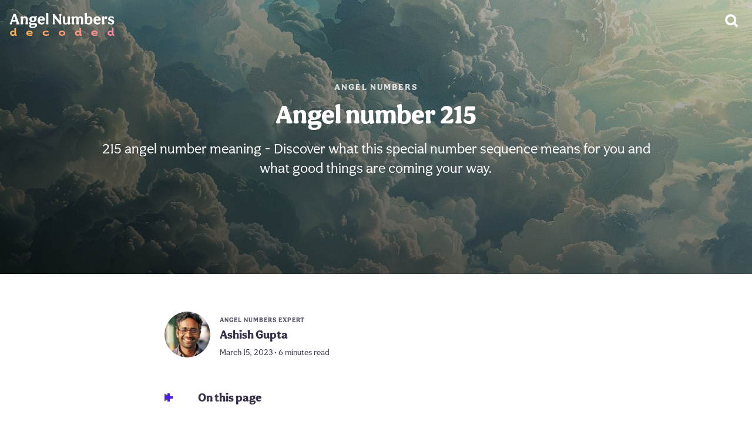

--- FILE ---
content_type: text/html; charset=utf-8
request_url: https://angelnumbersdecoded.com/215/
body_size: 15055
content:
<!doctype html><html lang=en><head><meta charset=utf-8><meta name=viewport content="width=device-width"><meta name=description content="215 angel number meaning - Discover what this special number sequence means for you and what good things are coming your way."><link rel=preload fetchpriority=high media="(max-width: 959px)" as=image href=/215/feature-image_hu06dc19f48e8cc8335a8d956625fa58da_283249_460x530_fill_q75_box_smart1.jpg><link rel=preload fetchpriority=high media="(min-width: 960px)" as=image href=/215/feature-image_hu06dc19f48e8cc8335a8d956625fa58da_283249_1280x540_fill_q75_box_smart1.jpg><link rel=preload fetchpriority=high as=image href=/authors/ashish-gupta/feature-image_hu789e532d51c28ec5d1224dcd52e29028_793763_78x78_fill_q75_box_smart1.jpg imagesrcset='/authors/ashish-gupta/feature-image_hu789e532d51c28ec5d1224dcd52e29028_793763_78x78_fill_q75_box_smart1.jpg 1x,/authors/ashish-gupta/feature-image_hu789e532d51c28ec5d1224dcd52e29028_793763_156x156_fill_q75_box_smart1.jpg 2x,/authors/ashish-gupta/feature-image_hu789e532d51c28ec5d1224dcd52e29028_793763_234x234_fill_q75_box_smart1.jpg 3x'><link rel=preload as=image href=/img/flag-sprite.svg><link rel=preload fetchpriority=high as=image href=/img/svg/site-logo/angel-numbers.222f037557b317b4572bd6d647c4be39.svg><link rel=preload fetchpriority=high as=image href=/img/supporting/search-white.svg><link rel=preconnect href=https://use.typekit.net/><link rel=preconnect href=https://p.typekit.net/><link rel=stylesheet href=https://use.typekit.net/qnb7leo.css><script defer src=/banner-scroll.min.f381a18661fcb84484f4a7c2531740b7d15cf9193d6066bf99339cebad22f53a8512c95c7ac47f45a00bbe54587bb346d5824559063cb7144f3bf19a5395d977.js></script>
<link rel=apple-touch-icon sizes=180x180 href=/apple-touch-icon.png><link rel="shortcut icon" href=/favicon.ico><style>:root{--hero-mobile:url(/215/feature-image_hu06dc19f48e8cc8335a8d956625fa58da_283249_460x530_fill_q75_box_smart1.jpg);--hero-desktop:url(/215/feature-image_hu06dc19f48e8cc8335a8d956625fa58da_283249_1280x540_fill_q75_box_smart1.jpg)}header a{text-transform:uppercase;letter-spacing:2px;opacity:.8;color:#fff;font-size:15px;padding:8px 16px}main{width:calc(100% - 32px);max-width:1280px;margin-top:32px}main .metadata{display:flex;flex-wrap:wrap;align-items:center;margin-bottom:32px}main .metadata .author-images{display:flex;flex-shrink:0;margin-right:16px;margin:0 16px 12px 0}main .metadata .author-images a{display:inline-block;flex-shrink:0}main .metadata .author-images a img{width:78px;height:78px;background:#f4f3f7;border-radius:50%;margin:0;box-shadow:0 0 0 3px #fff}main .metadata .author-images a img.multi{width:54px;height:54px}main .metadata .author-images a+a{margin-left:-8px}main .metadata .info{margin-bottom:12px}main .metadata .info b{display:flex}main .metadata .info b.expertise{font-size:11px;text-transform:uppercase;letter-spacing:1px;opacity:.8}main .metadata .info b.author-name{font-size:20px;margin-bottom:3px}main .metadata .info b.date-reading-time{font-size:14px;font-weight:400}main .authors{margin:48px 0 0;display:flex;flex-direction:column}main .authors .card{padding:24px;background:#f4f3f7;margin-bottom:24px;border-radius:12px;flex-shrink:0;display:flex;align-items:flex-start;flex-direction:column}@media(min-width:540px){main .authors .card{flex-direction:unset}}main .authors .card .image{flex-shrink:0}main .authors .card .image img{max-width:78px;margin:0;background:#e2dfe8;border-radius:50%}@media(max-width:539px){main .authors .card .info{margin-top:12px}}@media(min-width:540px){main .authors .card .info{margin-left:16px}}main .authors .card .info .expertise{font-size:13px;text-transform:uppercase;letter-spacing:1px;opacity:.8}main .authors .card .info h2{margin:0;padding:4px 0 8px;font-size:26px}main .authors .card .info p,main .authors .card .info a{font-size:17px}main .authors .card .info p{margin-bottom:4px}main .authors .card .info a{box-shadow:0 2px #dee3ff}main article,main #article{max-width:720px;margin:48px auto}main article nav#TableOfContents,main #article nav#TableOfContents{background:linear-gradient(45deg,#f3f4fa,#fcf6ff);border-radius:10px}main article nav#TableOfContents ul,main #article nav#TableOfContents ul{padding:4px 0;list-style-type:none}main article nav#TableOfContents ul li,main #article nav#TableOfContents ul li{margin:0}main article nav#TableOfContents ul li:last-of-type a,main #article nav#TableOfContents ul li:last-of-type a{box-shadow:none}main article nav#TableOfContents ul li a,main #article nav#TableOfContents ul li a{display:flex;line-height:1.3em;font-size:17px;padding:12px 16px;color:#20182e;box-shadow:0 3px #fff}main article b.toc,main article summary.toc,main #article b.toc,main #article summary.toc{font-size:20px;font-weight:900}main article details,main #article details{margin-bottom:24px}main article details summary b,main #article details summary b{margin-left:36px}main article details[open] summary:before,main #article details[open] summary:before{transform:rotate(180deg)}main article details[open] summary:after,main #article details[open] summary:after{transform:rotate(180deg)}main article summary,main #article summary{cursor:pointer;-webkit-user-select:none;-moz-user-select:none;user-select:none;list-style:none;position:relative;display:flex;align-items:center}main article summary::marker,main article summary::-webkit-details-marker,main #article summary::marker,main #article summary::-webkit-details-marker{display:none}main article summary:before,main article summary:after,main #article summary:before,main #article summary:after{content:"";width:14px;height:4px;background:#4a1bff;display:block;position:absolute;transition:.5s ease}main article summary:before,main #article summary:before{transform:rotate(90deg)}main article .book-list hr,main article .references hr,main article .footnotes hr,main #article .book-list hr,main #article .references hr,main #article .footnotes hr{margin:32px 0 0}main article .book-list h2,main article .references h2,main article .footnotes h2,main #article .book-list h2,main #article .references h2,main #article .footnotes h2{font-size:26px}main article .references ol,main article .footnotes ol,main #article .references ol,main #article .footnotes ol{font-size:17px}main article .references ol li a,main article .footnotes ol li a,main #article .references ol li a,main #article .footnotes ol li a{font-size:inherit;word-break:break-word}main article .references ol li a[href*="#cite"],main article .footnotes ol li a[href*="#cite"],main #article .references ol li a[href*="#cite"],main #article .footnotes ol li a[href*="#cite"]{box-shadow:none;background:#e5deff;display:inline-flex;align-items:center;justify-content:center;height:18px;border-radius:9px;padding:1px 9px;font-size:14px}main article blockquote,main #article blockquote{margin:24px -16px;margin-inline-end:0;margin:24px -16px;padding:22px 16px 24px;background:linear-gradient(45deg,#f3f4fa,#fcf6ff)}@media(min-width:780px){main article blockquote,main #article blockquote{border-radius:16px}}main article blockquote ul,main article blockquote ol,main #article blockquote ul,main #article blockquote ol{margin:0}main article blockquote.big,main #article blockquote.big{display:flex;align-items:center;justify-content:center;flex-direction:column;position:relative}main article blockquote.big i,main #article blockquote.big i{position:absolute;font-size:80px;font-style:normal;font-weight:900;line-height:0;z-index:1;font-family:Georgia}main article blockquote.big i:first-of-type,main #article blockquote.big i:first-of-type{left:16px;top:23px;color:#e7e6f0}main article blockquote.big i:last-of-type,main #article blockquote.big i:last-of-type{right:16px;bottom:14px;color:#e7dfeb}main article blockquote.big b,main article blockquote.big span,main #article blockquote.big b,main #article blockquote.big span{text-align:center;position:relative;z-index:2}main article blockquote.big b,main #article blockquote.big b{font-size:24px}main article blockquote.big b.long,main #article blockquote.big b.long{font-size:20px}main article blockquote.big span,main #article blockquote.big span{font-size:20px;color:#20182e;margin:8px 14px 0 0}main article blockquote p,main #article blockquote p{margin:0}main article p a:not([class]),main #article p a:not([class]){box-shadow:0 2px #dee3ff}@media(min-width:961px){main article p a:not([class]),main #article p a:not([class]){transition:.3s}main article p a:not([class]):hover,main #article p a:not([class]):hover{box-shadow:0 2px #ffbcaa}}main article img,main #article img{position:relative;width:calc(100% + 32px);height:auto;margin:48px -16px}@media(min-width:780px){main article img,main #article img{border-radius:7px}}main article h2+img,main article h3+img,main #article h2+img,main #article h3+img{margin-top:16px}main article sup,main #article sup{font-size:80%}main article sup a,main #article sup a{font-size:inherit;box-shadow:none;background:#e5deff;display:inline-flex;align-items:center;justify-content:center;height:18px;border-radius:9px;padding:1px 9px;font-size:14px}main article sup a:not([class]),main #article sup a:not([class]){box-shadow:none;background:#e5deff;display:inline-flex;align-items:center;justify-content:center;height:18px;border-radius:9px;padding:0 9px;font-size:14px}main article sup a:not([class]):hover,main #article sup a:not([class]):hover{box-shadow:none}main article h2+img,main article h3+img,main #article h2+img,main #article h3+img{margin-top:16px}main article hr,main #article hr{height:2px;width:100%;max-width:720px;margin:16px 0 32px;background:#f4f3f7;border:none}main article ul li,main article ol li,main #article ul li,main #article ol li{margin-bottom:8px}main article .nolinkfallback,main #article .nolinkfallback{font-size:19px;line-height:1.6em}main main{width:calc(100% - 32px);max-width:1280px;margin-top:32px}main main h2,main main p{width:100%;max-width:720px}main main .parent{background:#4a1bff;color:#fff;height:50px;padding:0 24px;border-radius:99px;display:flex;justify-content:center;align-items:center}@media(min-width:961px){main main .parent{transition:.3s}main main .parent:hover{background:#330dc5}}main main ul li:last-of-type{display:none}@media(min-width:640px) and (max-width:959px){main main ul li:nth-of-type(4){display:none}}@media(min-width:1440px){main main ul li:last-of-type{display:unset}}main ul.article-list{width:100%;padding-inline-start:0;list-style-type:none;display:grid;grid-template-columns:1fr;-moz-column-gap:8px;column-gap:8px;row-gap:8px;margin:16px 0 32px}@media(min-width:375px){main ul.article-list{grid-template-columns:repeat(2,1fr)}}@media(min-width:640px){main ul.article-list{grid-template-columns:repeat(3,1fr)}}@media(min-width:960px){main ul.article-list{grid-template-columns:repeat(4,1fr)}}@media(min-width:1440px){main ul.article-list{grid-template-columns:repeat(5,1fr)}}main ul.article-list li img{display:block}main ul.article-list li a{position:relative;display:block;overflow:hidden;border-radius:9px}main ul.article-list li a .details{position:absolute;z-index:2;bottom:0;right:0;left:0;top:0;display:flex;justify-content:flex-end;flex-direction:column;flex-grow:1;width:calc(100% - 32px);height:calc(100.7% - 20px);padding:0 16px 20px;text-align:center}main ul.article-list li a .details:before{content:"";display:block;position:absolute;z-index:2;bottom:0;right:0;left:0;top:0;background-image:linear-gradient(200deg,transparent,rgba(0,0,0,.8))}main ul.article-list li a .details h3{font-size:22px;line-height:1.1em;padding:0;color:#fff;margin-bottom:8px;z-index:3;margin-top:12px;display:flex;flex-direction:column;align-items:center}main ul.article-list li a .details h3 span{font-size:44px;display:flex;margin-bottom:32px}@media(min-width:375px) and (max-width:413px){main ul.article-list li a .details h3{font-size:19px}}main ul.article-list li a b{color:#fff;z-index:3;font-size:11px;text-transform:uppercase;letter-spacing:1px;opacity:.8}@media(min-width:961px){main ul.article-list li a{transition:.3s ease}main ul.article-list li a h3{transition:.4s ease}main ul.article-list li a img{transition:2s ease}main ul.article-list li a span,main ul.article-list li a b{transition:.6s ease}main ul.article-list li a div:before{transition:1s ease}main ul.article-list li a:hover{transform:scale(1.02)}main ul.article-list li a:hover h3{transform:scale(1.03)}main ul.article-list li a:hover span{transform:scale(1.1)}main ul.article-list li a:hover b{opacity:1;transform:scale(1.06)}main ul.article-list li a:hover img{transform:scale(1.1)}main ul.article-list li a:hover div:before{opacity:.6}}main .share-style a{display:inline-flex;align-items:center;justify-content:flex-start;height:44px;border-radius:22px}main .share-style a:before{content:"";display:flex;height:44px;width:44px;background-position:50%;background-repeat:no-repeat;flex-shrink:0}main .share-style a.f{background-image:linear-gradient(45deg,#0064ff,#00abff)}main .share-style a.f:before{background-image:url(/img/supporting/social/facebook.svg);background-size:42px}main .share-style a.p{background-image:linear-gradient(40deg,#ff1575,#ff0c31)}main .share-style a.p:before{background-image:url(/img/supporting/social/pinterest.svg);background-size:30px}main .share-style a.t{background-image:linear-gradient(250deg,#00c0ff,#008aff)}main .share-style a.t:before{background-image:url(/img/supporting/social/twitter.svg);background-size:34px}main .share-style a.w{background-image:linear-gradient(225deg,#00e1af,#2ce400)}main .share-style a.w:before{background-image:url(/img/supporting/social/whatsapp.svg);background-size:42px}main .sticky-share{display:none}@media(max-width:960px){main .sticky-share{display:flex;align-items:center;background:#fff;width:calc(100vw - 16px);padding:12px 8px;position:fixed;bottom:0;left:0;z-index:99;background:#dee3ff;opacity:0;animation:animateShareButtonBanner .5s ease 6s forwards}main .sticky-share b{flex-grow:1;display:flex;margin-left:8px;line-height:1;font-size:16px}main .sticky-share a{margin-left:6px;justify-content:center}main .sticky-share a.f:before,main .sticky-share a.w:before{background-size:44px}}@keyframes animateShareButtonBanner{from{opacity:0}to{opacity:1}}main .share{display:flex;justify-content:space-between;align-items:center;flex-wrap:wrap;padding:8px}main .share b{display:flex;font-size:20px;font-weight:900;width:100%;margin:0 0 16px;align-items:center;justify-content:center}main .share a{color:#fff;width:calc(50% - 4px);margin-bottom:8px;font-size:16px}@media(min-width:680px){main .share a{width:calc(25% - 6px)}}main .share a:before{margin-left:4px}main .promo-sticky{display:flex;position:fixed;z-index:10;width:100vw;align-items:center;justify-content:space-between;overflow:hidden;top:0;left:0;border-bottom:0;margin-bottom:0;transition:opacity ease .34s;padding:8px 0;opacity:0;pointer-events:none}main .promo-sticky.active{opacity:1;pointer-events:auto}@media(min-width:961px){main .promo-sticky{display:none}}main .promo-sticky *{z-index:999}main .promo-sticky .text{display:flex;flex-direction:column;flex-grow:1;align-items:flex-start}main .promo-sticky span{font-weight:800;line-height:1.1em;margin-bottom:6px;color:#fff}main .promo-sticky span.long-text{font-size:16px}main .promo-sticky span.sub{color:rgba(235,234,253,.8);font-size:15px;font-weight:500;margin:-2px 0 0}main .promo-sticky span.sub strong{color:#ff4343;text-transform:uppercase}main .promo-sticky:before{content:"";display:block;position:absolute;z-index:1;height:100%;width:100%;background:linear-gradient(rgba(23,24,47,.7),rgba(34,27,56,.9)),var(--hero-mobile);background-position:50%;background-size:cover}main .promo-sticky b{font-size:40px;display:block;flex-shrink:0;margin:0 12px}main .promo-sticky i{display:flex;align-items:center;justify-content:center;color:#fff;background:rgba(143,139,217,.2);backdrop-filter:blur(10px);border-radius:99px;flex-shrink:0;margin:0 12px 0 8px;padding:8px 6px;font-size:20px;font-weight:800;font-style:normal}main h2,main p{width:100%;max-width:720px}main .parent{background:var(--theme-color-ctaBackground);color:#fff;height:50px;padding:0 24px;border-radius:99px;display:flex;justify-content:center;align-items:center}@media(min-width:961px){main .parent{transition:.3s}main .parent:hover{background:#330dc5}}main .article-list li:last-of-type{display:none}@media(min-width:640px) and (max-width:959px){main .article-list li:nth-of-type(4){display:none}}@media(min-width:1440px){main .article-list li:last-of-type{display:unset}}.psycat-angel-number{padding:64px 24px;font-size:24px;background:#f4f3f7;margin-bottom:24px;border-radius:12px;display:flex;justify-content:center;align-items:center;text-align:center;flex-direction:column;gap:16px;background-image:linear-gradient(200deg,rgba(0,0,0,.4) 0%,rgba(0,0,0,.8) 94%),var(--hero-mobile),var(--bg);background-size:cover;background-position:50%}@media(min-width:960px){.psycat-angel-number{background-image:linear-gradient(200deg,rgba(0,0,0,.2),rgba(0,0,0,.8) 94%),var(--hero-desktop),var(--bg)}}.psycat-angel-number strong,.psycat-angel-number span{color:#fff}.psycat-angel-number span{display:flex;justify-content:center;align-items:center;text-align:center;font-size:18px;padding:0 20px 3px;border-radius:99px;background-color:rgba(255,255,255,.1);backdrop-filter:blur(7px)saturate(1.1)}.appicon{border-radius:24%}.adsbygoogle{display:block}.in-article-ad{width:calc(100% + 32px);max-width:752px;margin:0 -16px}.in-article-ad .adsbygoogle{margin:16px 0 32px;width:100%;max-width:752px}.anchor-ad{width:100vw;display:flex;align-items:center;justify-content:center;position:fixed;z-index:999;background:#f4f3f7;box-shadow:0 0 0 2px rgba(0,0,0,.1)}.anchor-ad.pumpum{background:#fff}.anchor-ad.pumpum a{padding:0 16px;width:calc(100vw - 32px);height:var(--topAdHeight);display:flex;align-items:center;justify-content:center;line-height:1.2;gap:12px}.anchor-ad.pumpum a div{display:flex}.anchor-ad.pumpum a div b{font-size:20px}.anchor-ad.pumpum a div b sup{font-size:80%}.anchor-ad.pumpum a div b sup a{font-size:inherit;box-shadow:none;background:#e5deff;display:inline-flex;align-items:center;justify-content:center;height:18px;border-radius:9px;padding:0 9px 2px;font-size:14px}.anchor-ad.pumpum a div b sup a:hover{box-shadow:none}.anchor-ad.pumpum a div i{font-style:normal;font-size:16px;color:#3d394d;font-weight:400}.anchor-ad.pumpum a span{font-size:17px;display:flex;align-items:center;justify-content:center;text-align:center;padding:4px 18px 7px;background:#4a1bff;color:#fff;font-weight:900;border-radius:99px}@media(max-width:999px){.anchor-ad.pumpum a div{flex-direction:column;flex-grow:1;max-width:240px}}@media(min-width:1000px){.anchor-ad.pumpum a{gap:24px;height:var(--bottomAdHeight)}.anchor-ad.pumpum a div{gap:24px;align-items:center}.anchor-ad.pumpum a div b{font-size:23px}.anchor-ad.pumpum a div i{font-size:19px}}.anchor-ad:not(.pumpum):before{content:"ADVERTISEMENT";position:absolute;padding:3px 6px 4px;box-shadow:0 0 0 1px #d7d5de;border-radius:5px;font-weight:900;font-size:10px;letter-spacing:1px;color:#a9a3b3;display:block;margin:0 auto}.anchor-ad .adsbygoogle{width:100%;position:relative}@media(max-width:999px){.anchor-ad{top:0;height:var(--topAdHeight);max-height:var(--topAdHeight)}.anchor-ad .adsbygoogle{height:var(--topAdHeight)}}@media(min-width:1000px){.anchor-ad{bottom:0;height:var(--bottomAdHeight);max-height:var(--bottomAdHeight)}.anchor-ad .adsbygoogle{height:var(--bottomAdHeight)}}body{--topAdHeight:100px;--bottomAdHeight:124px}body.pumpum{--topAdHeight:72px;--bottomAdHeight:80px}@media(max-width:999px){body{padding-top:var(--topAdHeight)}}@media(min-width:1000px){body{padding-bottom:var(--bottomAdHeight)}}.footnotes hr{margin:32px 0 0}.footnotes h2{font-size:26px}.footnotes ol{font-size:17px}.footnotes ol li p{font-size:inherit;word-break:break-word}.footnotes ol li p[href*="#cite"]{box-shadow:none;background:#e5deff;display:inline-flex;align-items:center;justify-content:center;height:18px;border-radius:9px;padding:1px 9px;font-size:14px}:root{--navbarLogo:url("/img/svg/site-logo/angel-numbers.222f037557b317b4572bd6d647c4be39.svg")}@font-face{font-family:Aesthet-Nova;font-weight:500}@font-face{font-family:Aesthet-Nova;font-weight:600}@font-face{font-family:Aesthet-Nova;font-weight:900}:root{--theme-ctaBorderRadius:99px;--theme-color-fontHeadline:#393149;--theme-color-fontText:#504f57;--theme-color-link:#4a1bff;--theme-color-ctaColor:#fff;--theme-color-ctaBackground:#4a1bff;--theme-color-ctaDropShadow:none;--theme-font-family:'aesthet-nova', sans-serif;--theme-font-regular:500;--theme-font-medium:600;--theme-font-bold:900}header .hero-header{display:flex;justify-content:flex-end;flex-direction:column;width:100vw;background-image:linear-gradient(200deg,rgba(0,0,0,.4) 0%,rgba(0,0,0,.8) 94%),var(--hero-mobile);background-size:cover;background-position:50%;color:#fff;text-align:left;padding:128px 0 24px}header .hero-header .header-sign-container{background-color:rgba(255,255,255,.2);border-radius:50%;display:flex;justify-content:center;align-items:center;backdrop-filter:blur(10px)saturate(1.3)}header .hero-header .header-sign-container img{width:32px;height:32px;padding:20px}header .hero-header .sign-date{margin:8px 0 28px;color:#fff;font-weight:600;display:flex;justify-content:center}header .hero-header .hero-title,header .hero-header .hero-description{width:calc(100% - 32px);max-width:960px}header .hero-header .hero-title{padding:0 16px 16px}header .hero-header .hero-description{padding:0 16px 48px;margin:0;line-height:1.4;font-size:21px}header .hero-header a{text-transform:uppercase;letter-spacing:2px;opacity:.8;color:#fff;font-size:15px;padding:8px 16px}@media(min-width:960px){header .hero-header{padding:128px 0 164px;justify-content:center;align-items:center;background-image:linear-gradient(200deg,rgba(0,0,0,.2),rgba(0,0,0,.8) 94%),var(--hero-desktop)}header .hero-header .hero-title,header .hero-header .hero-description{max-width:960px;text-align:center}header .hero-header .hero-title{font-size:44px}header .hero-header .hero-description{font-size:24px;padding-bottom:0}}header section.article-header{width:820px;max-width:calc(100% - 32px);margin:32px auto;padding:0 16px;display:flex;flex-direction:column;align-items:center}@media(min-width:1680px){header section.article-header{width:920px}}header section.article-header h1{color:var(--theme-color-fontHeadline)}header section.article-header a{font-size:70px;width:100%;text-align:center;animation:pointer-start 1s forwards linear 1,pointer-loop 8s forwards ease 1.5s infinite;text-decoration:none}@keyframes pointer-start{0%,20%{opacity:0;transform:scale(.2)skewY(3deg)}70%{opacity:1;transform:skewY(0)skewY(0)}85%{transform:scale(1.3)skewY(-1deg)}100%{opacity:1;transform:scale(1.2)skewY(0)}}@keyframes pointer-loop{0%{transform:scale(1.2)rotate(0)}15%{transform:scale(1)rotate(-10deg)}20%{transform:scale(1.4)rotate(370deg)}23%{transform:scale(1)rotate(360deg)}25%{transform:scale(1.2)rotate(362deg)}30%{transform:scale(1.18)rotate(360deg)}100%{transform:scale(1.2)rotate(360deg)}}header section.article-header img{width:100%;border-radius:16px;margin:24px 0 0}header h1{color:#fff;font-size:32px;margin:0}@media screen and (min-width:640px){header h1{font-size:37px}}@media screen and (min-width:960px){header h1{font-size:42px}}header h2{color:#fff;font-weight:var(--theme-font-regular);font-size:24px}@media(min-width:640px){header h2{font-size:28px}}header h3{color:#fff;font-weight:var(--theme-font-regular);max-width:700px}header p{font-size:22px;font-weight:400;margin:0 16px;color:#fff}@media screen and (min-width:640px){header p{font-size:26px;margin:0 16px 24px}}main{display:flex;flex-direction:column;align-items:center;position:relative;margin:0 auto;width:calc(100% - 32px);max-width:1280px;padding:16px 0}main .article-buttons{display:flex;flex-direction:column;gap:12px;margin:24px 0}@media(min-width:640px){main .article-buttons{flex-direction:row}}main .article-buttons a.button-article{display:flex;justify-content:center;align-items:center;border-radius:100px;padding:12px 24px;color:#fff;border:none;background:var(--theme-color-heroGradient)}main .article-buttons a[href*='apps.apple.com']{background:#000 url(/img/app-store-white.svg)no-repeat 15px 14px/22px;padding-left:45px}main .article-buttons a[href*='play.google.com']{background:#000 url(/img/google-play.svg)no-repeat 16px 15px/22px;padding-left:45px}main .content-image{width:100%;height:auto;border-radius:20px}footer{background:#000;color:var(--theme-color-fontHeadline);gap:16px;font-weight:var(--theme-font-medium);margin-top:48px}footer .breadcrumb{width:100vw;border-top:solid 3px rgba(255,255,255,.1);overflow-x:auto;display:flex;justify-content:center}footer .breadcrumb nav ol{list-style-type:none;display:flex;align-items:center;padding:0;margin:0}footer .breadcrumb nav ol li{flex-shrink:0}footer .breadcrumb nav ol li,footer .breadcrumb nav ol li a,footer .breadcrumb nav ol li span{height:56px;display:inline-flex;align-items:center}footer .breadcrumb nav ol li a,footer .breadcrumb nav ol li span{font-size:15px;font-weight:600;padding-right:36px}footer .breadcrumb nav ol li span{color:#fff}footer .breadcrumb nav ol li a{color:rgba(255,255,255,.6);position:relative}footer .breadcrumb nav ol li a:after{content:"";display:flex;position:absolute;right:14px;border:solid rgba(255,255,255,.6);border-width:0 2px 2px 0;padding:3px;transform:rotate(-45deg)}footer .breadcrumb nav ol li:first-child a{font-size:0;width:56px;height:56px;background-image:url(/img/supporting/home.svg);background-size:22px;background-repeat:no-repeat;background-position:50%;padding-right:24px}footer .breadcrumb nav ol li:first-child a:after{right:12px}footer div.footer-info-container{padding-bottom:92px}footer div.footer-info-container div.footer-info{display:flex;flex-direction:column;align-items:center;justify-content:center;padding:16px;border-bottom:rgba(255,255,255,.1)3px solid;border-top:rgba(255,255,255,.1)3px solid}footer div.footer-info-container div.footer-info div.branding{margin-top:20px}footer div.footer-info-container div.footer-info div.branding img{width:220px}footer div.footer-info-container div.footer-info p{color:#fff;font-size:20px;text-align:center;width:calc(100% - 32px);max-width:720px;font-weight:var(--theme-font-regular);margin:12px 0 16px}footer div.footer-info-container div.footer-wrap{padding:16px}@media(min-width:640px){footer div.footer-info-container div.footer-wrap{padding:32px}}footer div.footer-info-container div.footer-wrap section{padding:12px 32px;display:flex;justify-content:center;align-items:center;flex-direction:column;font-size:16px;gap:12px}footer div.footer-info-container div.footer-wrap section .lang-switch{display:flex;align-items:center;margin-right:26px;position:relative}footer div.footer-info-container div.footer-wrap section .lang-switch input{opacity:0;position:fixed;pointer-events:none;top:0;left:0;margin:0}footer div.footer-info-container div.footer-wrap section .lang-switch input:checked{width:100vw;height:100vh;pointer-events:auto}footer div.footer-info-container div.footer-wrap section .lang-switch input:checked~.ls{opacity:1;pointer-events:auto}@media(min-width:640px){footer div.footer-info-container div.footer-wrap section .lang-switch .ls{max-width:360px;left:50%;top:50%;transform:translate(-50%,-50%);border-radius:16px}}footer div.footer-info-container div.footer-wrap section .lang-switch label span:after{content:"";display:flex;margin-left:6px;width:0;height:0;border-left:5px solid transparent;border-right:5px solid transparent;border-top:5px solid #fff}footer div.footer-info-container div.footer-wrap section .lang-switch span{display:flex;align-items:center;color:#fff;font-size:16px;font-weight:600;-webkit-user-select:none;-moz-user-select:none;user-select:none;cursor:pointer}footer div.footer-info-container div.footer-wrap section .lang-switch span:hover{cursor:pointer}footer div.footer-info-container div.footer-wrap section .lang-switch span:before{content:"";display:flex;background-image:url(/img/flag-sprite.svg);width:30px;height:22px;background-size:810px 22px;background-position-y:center;background-position-x:0;border-radius:4px;margin-right:10px}footer div.footer-info-container div.footer-wrap section .lang-switch span.en:before{background-position-x:0}footer div.footer-info-container div.footer-wrap section .lang-switch span.de:before{background-position-x:-30px}footer div.footer-info-container div.footer-wrap section .lang-switch span.es:before{background-position-x:-60px}footer div.footer-info-container div.footer-wrap section .lang-switch span.cs:before{background-position-x:-90px}footer div.footer-info-container div.footer-wrap section .lang-switch span.da:before{background-position-x:-120px}footer div.footer-info-container div.footer-wrap section .lang-switch span.el:before{background-position-x:-150px}footer div.footer-info-container div.footer-wrap section .lang-switch span.fi:before{background-position-x:-180px}footer div.footer-info-container div.footer-wrap section .lang-switch span.fr:before{background-position-x:-210px}footer div.footer-info-container div.footer-wrap section .lang-switch span.hr:before{background-position-x:-240px}footer div.footer-info-container div.footer-wrap section .lang-switch span.hu:before{background-position-x:-270px}footer div.footer-info-container div.footer-wrap section .lang-switch span.id:before{background-position-x:-300px}footer div.footer-info-container div.footer-wrap section .lang-switch span.it:before{background-position-x:-330px}footer div.footer-info-container div.footer-wrap section .lang-switch span.ja:before{background-position-x:-360px}footer div.footer-info-container div.footer-wrap section .lang-switch span.ko:before{background-position-x:-390px}footer div.footer-info-container div.footer-wrap section .lang-switch span.nl:before{background-position-x:-420px}footer div.footer-info-container div.footer-wrap section .lang-switch span.pl:before{background-position-x:-450px}footer div.footer-info-container div.footer-wrap section .lang-switch span.ro:before{background-position-x:-480px}footer div.footer-info-container div.footer-wrap section .lang-switch span.ru:before{background-position-x:-510px}footer div.footer-info-container div.footer-wrap section .lang-switch span.uk:before{background-position-x:-540px}footer div.footer-info-container div.footer-wrap section .lang-switch span.nb:before{background-position-x:-570px}footer div.footer-info-container div.footer-wrap section .lang-switch span.sv:before{background-position-x:-600px}footer div.footer-info-container div.footer-wrap section .lang-switch span.pt:before{background-position-x:-630px}footer div.footer-info-container div.footer-wrap section .lang-switch span.tr:before{background-position-x:-660px}footer div.footer-info-container div.footer-wrap section .lang-switch span.zh:before{background-position-x:-690px}footer div.footer-info-container div.footer-wrap section .lang-switch nav{opacity:0;pointer-events:none;transition:.3s ease;position:fixed;z-index:99;width:calc(100vw - 32px);max-height:320px;overflow-y:scroll;background:#fff;padding:20px 16px;border-radius:32px 32px 0 0;box-shadow:0 0 999px 9999px rgba(0,0,0,.8),0 16px 32px -8px rgba(0,0,0,.3);left:0;bottom:0}footer div.footer-info-container div.footer-wrap section .lang-switch nav a{display:flex;margin:0;text-decoration:none}footer div.footer-info-container div.footer-wrap section .lang-switch nav a span{color:var(--theme-color-fontHeadline);font-size:20px;font-weight:700;padding:12px 16px}footer div.footer-info-container div.footer-wrap section .lang-switch nav a span:before{margin-right:16px}@media(min-width:960px){footer div.footer-info-container div.footer-wrap section{display:flex;justify-content:center;flex-direction:row}}footer div.footer-info-container div.footer-wrap section a{color:#fff}footer div.footer-info-container div.footer-wrap section small{display:flex;gap:8px;align-items:center;font-size:16px;color:#fff}footer div.footer-info-container div.footer-wrap section .legal-container{display:flex;align-items:center}footer div.footer-info-container div.footer-wrap section .legal-container a{display:flex;align-items:center}footer div.footer-info-container div.footer-wrap section .legal-container{gap:16px;flex-wrap:wrap}footer div.footer-info-container div.footer-wrap section .legal-container a{font-size:16px;font-weight:var(--theme-font-medium);color:#fff;text-decoration:none;transition:-webkit-text-decoration .3s;transition:text-decoration .3s;transition:text-decoration .3s,-webkit-text-decoration .3s}@media(min-width:640px){footer div.footer-info-container div.footer-wrap section .legal-container a:hover{cursor:pointer;text-decoration:underline}}nav.dyno{display:flex;align-items:center;position:absolute;top:0;z-index:9;height:70px;width:100%}nav.dyno a.logo,nav.dyno a.search{background-repeat:no-repeat;height:70px}nav.dyno a.logo{width:180px;background-image:var(--navbarLogo);background-size:180px;margin-left:16px;background-position:0 16px}@media(max-width:960px){nav.dyno a.logo{flex-grow:1}}nav.dyno a.search{width:70px;background-image:url(/img/supporting/search-white.svg);background-size:28px;background-position:50%}nav.dyno nav.main{display:flex;height:70px}@media(max-width:960px){nav.dyno nav.main{display:none}}@media(min-width:961px){nav.dyno nav.main{flex-grow:1;margin-left:32px}}nav.dyno nav.main a{display:flex;flex-direction:column;align-items:center;justify-content:center;flex:1;padding:10px 0 12px}@media(min-width:961px){nav.dyno nav.main a{flex:none;padding:0 16px;height:70px}}nav.dyno nav.main a span{font-size:14px;font-weight:900;text-align:center;line-height:1.2em;color:#3d394d}@media(max-width:374px){nav.dyno nav.main a span{font-size:13px}}@media(min-width:961px){nav.dyno nav.main a span{color:rgba(255,255,255,.8);font-size:22px;transition:.3s ease;margin-bottom:4px}nav.dyno nav.main a span:hover{color:#fff}}nav.dyno nav.main a.active span{color:#20182e}@media(min-width:961px){nav.dyno nav.main a.active span{color:#fff}}html{scroll-behavior:smooth}body{font-family:var(--theme-font-family);font-weight:var(--theme-font-regular);-webkit-font-smoothing:antialiased;-moz-osx-font-smoothing:grayscale;text-rendering:optimizeLegibility;line-height:1.6;font-size:18px;padding:0;margin:0;color:var(--theme-color-fontText);text-wrap:pretty}.app-icon-wrap{display:flex;align-items:center;justify-content:center;position:relative}.app-icon-wrap:after{content:"";position:absolute;top:0;left:0;right:0;bottom:0;border-radius:24%;box-shadow:inset 0 0 0 1px rgba(0,0,0,.1)}.app-icon{border-radius:24%}hr{background-color:#dfdfdf;border-radius:20px;border:0;height:1.4px}a{text-decoration:none;color:var(--theme-color-link);font-weight:var(--theme-font-bold);-webkit-user-select:none;-moz-user-select:none;user-select:none}a.cta{color:var(--theme-color-ctaColor);background:var(--theme-color-ctaBackground);border-radius:var(--theme-ctaBorderRadius);box-shadow:var(--theme-color-ctaDropShadow);padding:0 32px;height:46px;display:flex;align-items:center;justify-content:center}h1,h2,h3,h4,h5{color:var(--theme-color-fontHeadline);font-weight:var(--theme-font-bold);line-height:1.2;hyphens:auto}h2,h3{margin:32px 0 16px}h4,h5{margin:28px 0 12px}strong,b{color:var(--theme-color-fontHeadline);font-weight:var(--theme-font-medium)}p{margin:0 0 16px}p,li{font-size:19px}iframe{width:100%;aspect-ratio:16/9;border-radius:12px}img{height:auto;width:100%}</style><link rel=canonical href=https://angelnumbersdecoded.com/215/><script type=application/ld+json>{"@context":"http://schema.org","@graph":[{"@type":"WebSite","name":"","url":"https://angelnumbersdecoded.com/"},{"@context":"http://schema.org","@type":"BreadcrumbList","itemListElement":[{"@type":"ListItem","position":1,"item":{"@id":"https://angelnumbersdecoded.com/","name":"Angel Numbers"}},{"@type":"ListItem","position":2,"item":{"@id":"https://angelnumbersdecoded.com/215/","name":"Angel number 215"}}]},{"@type":"Organization","name":"Angel Numbers Decoded","url":"https://angelnumbersdecoded.com/"},{"@type":"Article","author":[{"@type":"Person","name":"Ashish Gupta","url":"https://angelnumbersdecoded.com/authors/ashish-gupta/"}],"headline":"215 angel number meaning: Discover what it means for you","description":"215 angel number meaning - Discover what this special number sequence means for you and what good things are coming your way.","wordCount":"1274","datePublished":"2023-03-15T00:00:00","dateModified":"2023-03-15T00:00:00","mainEntityOfPage":"https://angelnumbersdecoded.com/215/"}]}</script><link rel=alternate hreflang=en href=https://angelnumbersdecoded.com/215/><link rel=alternate hreflang=de href=https://angelnumbersdecoded.com/de/215/><link rel=alternate hreflang=fr href=https://angelnumbersdecoded.com/fr/215/><link rel=alternate hreflang=it href=https://angelnumbersdecoded.com/it/215/><link rel=alternate hreflang=pt href=https://angelnumbersdecoded.com/pt/215/><link rel=alternate hreflang=nl href=https://angelnumbersdecoded.com/nl/215/><link rel=alternate hreflang=es href=https://angelnumbersdecoded.com/es/215/><link rel=alternate hreflang=ru href=https://angelnumbersdecoded.com/ru/215/><link rel=alternate hreflang=tr href=https://angelnumbersdecoded.com/tr/215/><link rel=alternate hreflang=pl href=https://angelnumbersdecoded.com/pl/215/><link rel=alternate hreflang=da href=https://angelnumbersdecoded.com/da/215/><link rel=alternate hreflang=nb href=https://angelnumbersdecoded.com/nb/215/><link rel=alternate hreflang=fi href=https://angelnumbersdecoded.com/fi/215/><link rel=alternate hreflang=sv href=https://angelnumbersdecoded.com/sv/215/><link rel=alternate hreflang=cs href=https://angelnumbersdecoded.com/cs/215/><link rel=alternate hreflang=hu href=https://angelnumbersdecoded.com/hu/215/><link rel=alternate hreflang=hr href=https://angelnumbersdecoded.com/hr/215/><link rel=alternate hreflang=id href=https://angelnumbersdecoded.com/id/215/><link rel=alternate hreflang=ro href=https://angelnumbersdecoded.com/ro/215/><link rel=alternate hreflang=el href=https://angelnumbersdecoded.com/el/215/><link rel=alternate hreflang=uk href=https://angelnumbersdecoded.com/uk/215/><link rel=alternate hreflang=x-default href=https://angelnumbersdecoded.com/215/><title>215 angel number meaning: Discover what it means for you</title><script data-cfasync="false" nonce="46dd2a78-072d-4aaf-86a5-14d73efb6481">try{(function(w,d){!function(j,k,l,m){if(j.zaraz)console.error("zaraz is loaded twice");else{j[l]=j[l]||{};j[l].executed=[];j.zaraz={deferred:[],listeners:[]};j.zaraz._v="5874";j.zaraz._n="46dd2a78-072d-4aaf-86a5-14d73efb6481";j.zaraz.q=[];j.zaraz._f=function(n){return async function(){var o=Array.prototype.slice.call(arguments);j.zaraz.q.push({m:n,a:o})}};for(const p of["track","set","debug"])j.zaraz[p]=j.zaraz._f(p);j.zaraz.init=()=>{var q=k.getElementsByTagName(m)[0],r=k.createElement(m),s=k.getElementsByTagName("title")[0];s&&(j[l].t=k.getElementsByTagName("title")[0].text);j[l].x=Math.random();j[l].w=j.screen.width;j[l].h=j.screen.height;j[l].j=j.innerHeight;j[l].e=j.innerWidth;j[l].l=j.location.href;j[l].r=k.referrer;j[l].k=j.screen.colorDepth;j[l].n=k.characterSet;j[l].o=(new Date).getTimezoneOffset();if(j.dataLayer)for(const t of Object.entries(Object.entries(dataLayer).reduce((u,v)=>({...u[1],...v[1]}),{})))zaraz.set(t[0],t[1],{scope:"page"});j[l].q=[];for(;j.zaraz.q.length;){const w=j.zaraz.q.shift();j[l].q.push(w)}r.defer=!0;for(const x of[localStorage,sessionStorage])Object.keys(x||{}).filter(z=>z.startsWith("_zaraz_")).forEach(y=>{try{j[l]["z_"+y.slice(7)]=JSON.parse(x.getItem(y))}catch{j[l]["z_"+y.slice(7)]=x.getItem(y)}});r.referrerPolicy="origin";r.src="/cdn-cgi/zaraz/s.js?z="+btoa(encodeURIComponent(JSON.stringify(j[l])));q.parentNode.insertBefore(r,q)};["complete","interactive"].includes(k.readyState)?zaraz.init():j.addEventListener("DOMContentLoaded",zaraz.init)}}(w,d,"zarazData","script");window.zaraz._p=async d$=>new Promise(ea=>{if(d$){d$.e&&d$.e.forEach(eb=>{try{const ec=d.querySelector("script[nonce]"),ed=ec?.nonce||ec?.getAttribute("nonce"),ee=d.createElement("script");ed&&(ee.nonce=ed);ee.innerHTML=eb;ee.onload=()=>{d.head.removeChild(ee)};d.head.appendChild(ee)}catch(ef){console.error(`Error executing script: ${eb}\n`,ef)}});Promise.allSettled((d$.f||[]).map(eg=>fetch(eg[0],eg[1])))}ea()});zaraz._p({"e":["(function(w,d){})(window,document)"]});})(window,document)}catch(e){throw fetch("/cdn-cgi/zaraz/t"),e;};</script></head><body><nav class=dyno><a title="Angel Numbers" class=logo href=/></a><nav class=main></nav><a class=search aria-label=Search rel=nofollow href=/search/></a></nav><header><div class=hero-header><a href=/>Angel Numbers</a><h1 class=hero-title>Angel number 215</h1><p class=hero-description>215 angel number meaning - Discover what this special number sequence means for you and what good things are coming your way.</p></div></header><main><article><div class=metadata><div class=author-images><a href=/authors/ashish-gupta/ title="Ashish Gupta"><img width=1 height=1 title="Ashish Gupta" alt="Author picture of Ashish Gupta" src=/authors/ashish-gupta/feature-image_hu789e532d51c28ec5d1224dcd52e29028_793763_78x78_fill_q75_box_smart1.jpg srcset='/authors/ashish-gupta/feature-image_hu789e532d51c28ec5d1224dcd52e29028_793763_78x78_fill_q75_box_smart1.jpg 1x,/authors/ashish-gupta/feature-image_hu789e532d51c28ec5d1224dcd52e29028_793763_156x156_fill_q75_box_smart1.jpg 2x,/authors/ashish-gupta/feature-image_hu789e532d51c28ec5d1224dcd52e29028_793763_234x234_fill_q75_box_smart1.jpg 3x'></a></div><div class=info><b class=expertise>Angel Numbers Expert</b>
<b class=author-name>Ashish Gupta</b>
<b class=date-reading-time>March 15, 2023
• 6 minutes read</b></div></div><details><summary class=toc><b>On this page</b></summary><nav id=TableOfContents><ul><li><a href=#what-does-angel-number-215-mean>What does angel number 215 mean?</a></li><li><a href=#discover-the-secret-method-used-only-by-the-richest-1-to-meet-your-soulmate>Discover the secret method used only by the richest 1% to meet your soulmate</a></li><li><a href=#angel-number-215-what-it-means-for-love>Angel number 215: What it means for love</a></li><li><a href=#angel-number-215-and-twin-flame-reunion-what-does-it-mean>Angel number 215 and Twin Flame reunion: What does it mean?</a></li><li><a href=#how-to-use-the-stars-to-get-what-you-deserve>How to use the stars to get what you deserve</a></li><li><a href=#angel-number-215-and-twin-flame-separation>Angel number 215 and Twin Flame separation</a></li><li><a href=#angel-number-215---the-spiritual-significance-of-this-number>Angel number 215 - The spiritual significance of this number</a></li><li><a href=#discover-the-message-behind-why-you-keep-seeing-angel-number-215>Discover the message behind why you keep seeing angel number 215</a></li><li><a href=#the-number-215-in-the-bible>The number 215 in the Bible</a></li><li><a href=#amazing-fact-about-the-number-215>Amazing fact about the number 215</a></li></ul></nav></details><h2 id=what-does-angel-number-215-mean>What does angel number 215 mean?</h2><p><strong>Angel number 215 is a sign that you&rsquo;re succeeding in life and following the advice of your guardian angels.</strong></p><p>Your efforts are paying off, and you are progressing toward your objectives.</p><p>Don&rsquo;t give up; your angels are cheering you on and helping you along. The message of the number 215 is to pamper yourself and give yourself a break. Your angels are guiding you to your true life purpose, so pay attention to your gut and head in equal measure.</p><p>Some other angel numbers can also have meaning when you see 215. <a href=/222/>One of these powerful angel numbers is the number 222.</a> The number 222 is relevant for the number 215 because it is a multiple of 2 and 3, which are both significant numbers for the number 215.</p><p><a href=/111/>Read about the magical angel number 111.</a> The number 111 is a powerful number that symbolizes new beginnings. It is also a reminder that our thoughts and actions create our reality.</p><h2 id=discover-the-secret-method-used-only-by-the-richest-1-to-meet-your-soulmate>Discover the secret method used only by the richest 1% to meet your soulmate</h2><p><strong>The top 1% tried to keep it a secret from you.</strong> For many years, it was a closely guarded secret known only by the elite used to find their soulmate. Which is why you failed in the past. But not anymore.</p><p>After seeing you and many others struggle with their relationships, Mr. Wang has finally decided to share his powerful psychic abilities with the world. He grew up as a child prodigy, having psychic visions that caused him to black out. His mystical match-making abilities helped thousands find their soulmate.</p><p>He can do the same for you. Answer just a few simple questions and Mr. Wang will draw you a picture of your soulmate. <a rel="nofollow noopener sponsored" target=_blank href=https://ahref.cash/PN2tNj>Find out what your soulmate looks like today!</a></p><h2 id=angel-number-215-what-it-means-for-love>Angel number 215: What it means for love</h2><p><strong>The angels want you to make room in your heart for the one person who will change your love life, and that person is out there, number 215 says.</strong></p><p>Put your concerns to rest and dive headfirst into this new romance.</p><p>If you can overcome your fears and try something new, you might find love again.
Seeking love? If angel number 215 keeps popping up in your life, it may be a sign that things are about to change for the better.</p><p>Your angels want you to be open to new romantic opportunities, so they are sending you good vibes and a message of hope. Though it&rsquo;s tough to wait patiently for love to find you, you should keep in mind that kismet will bring you the one who is meant to be.</p><p>Trust that the angels in your life are guiding you to the right person at the right time. Understanding the timing and energy of the universe through astrology can help you attract the right person into your life at the right time.</p><h2 id=angel-number-215-and-twin-flame-reunion-what-does-it-mean>Angel number 215 and Twin Flame reunion: What does it mean?</h2><p><strong>Angel number 215 is a powerful message that your twin flame will return to help you through a difficult time in your life.</strong></p><p>This is a great chance to start fresh and let go of any regrets or resentments that have been holding you back.</p><p>Lean on your twin flame for strength and support, and prepare yourself to receive the love and happiness that is waiting for you after this trial.</p><p>This get-together indicates your willingness to move on from the past and take advantage of the opportunities that lie ahead. When your twin flame is by your side, you know you can do anything because you&rsquo;ll always have their back.</p><h2 id=how-to-use-the-stars-to-get-what-you-deserve>How to use the stars to get what you deserve</h2><p><strong>93% of people don&rsquo;t know this truth about their zodiac sign.</strong> You are not alone in feeling disconnected from your zodiac sign.</p><p>But don&rsquo;t worry. Your life path can be unlocked by knowing this one single truth. I&rsquo;ve got the perfect map. A secret I am willing to share with you. A proven way to unlock love and happiness for you.</p><p>A plan so enlightening. A personal blueprint towards success and happiness. Advanced yet simple. It starts with discovering the single truth about your zodiac sign. <a rel="nofollow noopener sponsored" target=_blank href=https://ahref.cash/4tK329>Find out more.</a></p><h2 id=angel-number-215-and-twin-flame-separation>Angel number 215 and Twin Flame separation</h2><p><strong>You and your twin flame may need some space from each other if you keep seeing the number 215.</strong> This is a message from your guardian angels.</p><p>This is a normal part of the path of twin flames, so take heart in knowing that your time apart is not a sign of doom for your relationship but rather an opportunity to make sure you&rsquo;re still on the same page.</p><p>It&rsquo;s not easy, but you&rsquo;ll both benefit from the time spent thinking and talking through the issues at hand. Don&rsquo;t be afraid to take this time apart; astrological predictions show that you and your twin flame will remain inseparable for the rest of your lives.</p><p>Have faith that this time apart will allow you to reevaluate your priorities and forge a stronger bond with your twin flame when it ends. This is a common occurrence on the path of the twin flame, and it&rsquo;s crucial to keep in mind that you&rsquo;ll eventually be reunited.</p><h2 id=angel-number-215---the-spiritual-significance-of-this-number>Angel number 215 - The spiritual significance of this number</h2><p><strong>Angel number 215 is a message from above encouraging you to trust the process and take action in order to bring your dreams into reality.</strong></p><p>You can trust that the universe has your back because of this potent number.</p><p>The angels around you want you to know that everything is going to be okay, that you are protected, and that you have the potential to reach enlightenment. They want you to know that death and loss are natural and necessary parts of life&rsquo;s journey.</p><p>Instead, they serve as chances to develop and change. Know that your angels are cheering you on and that you have the ability to bring your dreams into reality because you are the one who has the power to do so.</p><p>You can make anything happen if you put your mind and willpower into it.</p><h2 id=discover-the-message-behind-why-you-keep-seeing-angel-number-215>Discover the message behind why you keep seeing angel number 215</h2><p><strong>Repeatedly seeing the angel number 215 is a sign that your guardian angel is trying to get your attention.</strong></p><p>The power of infinity is embedded in this number, signaling endless possibilities and promising new starts.</p><p>It serves as a constant reminder that your thoughts, words, and deeds have the power to shape your world. If you feel like you&rsquo;re going nowhere, it&rsquo;s time to make some changes and start living the life you&rsquo;ve always dreamed of.</p><p>Keep in mind that you have support behind you on this path. God and your guardian angel are always by your side, cheering you on and helping you make decisions that are in your best interests.</p><p>You can use astrology as a powerful tool to decipher the messages your guardian angel is sending you. To live the life you&rsquo;ve always dreamed of, you just need to know the meaning of angel number 215.</p><h2 id=the-number-215-in-the-bible>The number 215 in the Bible</h2><p>The original Greek for abolish in Ephesians 2:15 is Qatargas. The literal meaning of this phrase is &ldquo;to make powerless&rdquo; or &ldquo;to render inoperative.&rdquo; With this statement, Paul means to imply that the Law served its intended purpose.</p><h2 id=amazing-fact-about-the-number-215>Amazing fact about the number 215</h2><p>Asteroid 215 Oenone is a typical member of the main belt. This second of Viktor Knorre&rsquo;s four asteroid discoveries was found by the Russian astronomer on April 7, 1880, in Germany. The Greek nymph Oenone inspired the asteroid&rsquo;s name.</p><div class="share share-style"><b>Share this article:</b>
<a class=f aria-label=Facebook target=_blank rel="nofollow noopener" href="https://www.facebook.com/sharer/sharer.php?u=https%3a%2f%2fangelnumbersdecoded.com%2f215%2f&quote=215%20angel%20number%20meaning%20-%20Discover%20what%20this%20special%20number%20sequence%20means%20for%20you%20and%20what%20good%20things%20are%20coming%20your%20way.">Facebook</a>
<a class=p aria-label=Pinterest target=_blank rel="nofollow noopener" href="https://www.pinterest.com/pin/create/button/?url=https%3a%2f%2fangelnumbersdecoded.com%2f215%2f&media=%2f215%2ffeature-image_hu06dc19f48e8cc8335a8d956625fa58da_283249_1000x1500_fill_q75_box_smart1.jpg&description=215%20angel%20number%20meaning%20-%20Discover%20what%20this%20special%20number%20sequence%20means%20for%20you%20and%20what%20good%20things%20are%20coming%20your%20way.">Pinterest</a>
<a class=w aria-label=WhatsApp target=_blank rel="nofollow noopener" href="https://api.whatsapp.com/send?text=Angel%20number%20215: https%3a%2f%2fangelnumbersdecoded.com%2f215%2f">WhatsApp</a>
<a class=t aria-label=Twitter target=_blank rel="nofollow noopener" href="https://twitter.com/share?text=Angel%20number%20215&url=https%3a%2f%2fangelnumbersdecoded.com%2f215%2f">Twitter</a></div><div class="sticky-share share-style"><b>Share this article:</b>
<a class=f aria-label=Facebook target=_blank rel="nofollow noopener" href="https://www.facebook.com/sharer/sharer.php?u=https%3a%2f%2fangelnumbersdecoded.com%2f215%2f&quote=215%20angel%20number%20meaning%20-%20Discover%20what%20this%20special%20number%20sequence%20means%20for%20you%20and%20what%20good%20things%20are%20coming%20your%20way."></a><a class=p aria-label=Pinterest target=_blank rel="nofollow noopener" href="https://www.pinterest.com/pin/create/button/?url=https%3a%2f%2fangelnumbersdecoded.com%2f215%2f&media=%2f215%2ffeature-image_hu06dc19f48e8cc8335a8d956625fa58da_283249_1000x1500_fill_q75_box_smart1.jpg&description=215%20angel%20number%20meaning%20-%20Discover%20what%20this%20special%20number%20sequence%20means%20for%20you%20and%20what%20good%20things%20are%20coming%20your%20way."></a><a class=w aria-label=WhatsApp target=_blank rel="nofollow noopener" href="https://api.whatsapp.com/send?text=Angel%20number%20215: https%3a%2f%2fangelnumbersdecoded.com%2f215%2f"></a><a class=t aria-label=Twitter target=_blank rel="nofollow noopener" href="https://twitter.com/share?text=Angel%20number%20215&url=https%3a%2f%2fangelnumbersdecoded.com%2f215%2f"></a></div><div class=authors><div class=card><a class=image href=/authors/ashish-gupta/ title="Ashish Gupta"><img width=1 height=1 title="Ashish Gupta" alt="Author picture of Ashish Gupta" src=/authors/ashish-gupta/feature-image_hu789e532d51c28ec5d1224dcd52e29028_793763_78x78_fill_q75_box_smart1.jpg srcset='/authors/ashish-gupta/feature-image_hu789e532d51c28ec5d1224dcd52e29028_793763_78x78_fill_q75_box_smart1.jpg 1x,/authors/ashish-gupta/feature-image_hu789e532d51c28ec5d1224dcd52e29028_793763_156x156_fill_q75_box_smart1.jpg 2x,/authors/ashish-gupta/feature-image_hu789e532d51c28ec5d1224dcd52e29028_793763_234x234_fill_q75_box_smart1.jpg 3x'></a><div class=info><b class=expertise>Angel Numbers Expert</b><h2>Ashish Gupta</h2><p>Ashish Gupta is an angel number expert who has been helping people to connect with their guardian angels for over 20 years. He is a firm believer in the power of angels and their …</p><a href=/authors/ashish-gupta/>Read full bio</a></div></div></div><a class="promo-sticky soulmate-promo" title="Ready to meet your soulmate?" href=https://ahref.cash/xvcTIf data-type=cb target=_blank><b>💞</b><div class=text><span>Ready to meet your soulmate?</span>
<span class=sub><strong>Warning:</strong> You will feel strong emotions!</span></div><i>→</i></a></article><h2>More articles you might like</h2><p>People who are reading “<strong>215 angel number meaning: Discover what it means for you</strong>” are also reading these articles:</p><ul class=article-list><li><a href=/149/><img width=3 height=4 title="Angel number 149" alt="Angel number 149 feature image" src=/149/feature-image_huda1aedf4ef0437651883c942f77f543d_264906_360x480_fill_q75_box_smart1.jpg sizes="
          (min-width: 375px) and (max-width: 639px) calc((100vw - 32px - 8px) / 2),
          (min-width: 640px) and (max-width: 959px) calc((100vw - 32px - 8px * 2) / 3),
          (min-width: 960px) and (max-width: 1312px) calc((100vw - 32px - 8px * 3) / 4),
          (min-width: 1313px) and (max-width: 1439px) calc((1280px - 8px * 3) / 4),
          (min-width: 1440px) calc((1280px - 8px * 4) / 5),
          calc(100vw - 32px)" srcset='/149/feature-image_huda1aedf4ef0437651883c942f77f543d_264906_360x480_fill_q75_box_smart1.jpg 360w,/149/feature-image_huda1aedf4ef0437651883c942f77f543d_264906_480x640_fill_q75_box_smart1.jpg 480w,/149/feature-image_huda1aedf4ef0437651883c942f77f543d_264906_540x720_fill_q75_box_smart1.jpg 540w,/149/feature-image_huda1aedf4ef0437651883c942f77f543d_264906_720x960_fill_q75_box_smart1.jpg 720w' loading=lazy><div class=details><h3>The 149 angel number Meaning: A sign of good things to come</h3></div></a></li><li><a href=/194/><img width=3 height=4 title="Angel number 194" alt="Angel number 194 feature image" src=/194/feature-image_hua7c5d455e63dd0666f48d0ea45a028e2_206444_360x480_fill_q75_box_smart1.jpg sizes="
          (min-width: 375px) and (max-width: 639px) calc((100vw - 32px - 8px) / 2),
          (min-width: 640px) and (max-width: 959px) calc((100vw - 32px - 8px * 2) / 3),
          (min-width: 960px) and (max-width: 1312px) calc((100vw - 32px - 8px * 3) / 4),
          (min-width: 1313px) and (max-width: 1439px) calc((1280px - 8px * 3) / 4),
          (min-width: 1440px) calc((1280px - 8px * 4) / 5),
          calc(100vw - 32px)" srcset='/194/feature-image_hua7c5d455e63dd0666f48d0ea45a028e2_206444_360x480_fill_q75_box_smart1.jpg 360w,/194/feature-image_hua7c5d455e63dd0666f48d0ea45a028e2_206444_480x640_fill_q75_box_smart1.jpg 480w,/194/feature-image_hua7c5d455e63dd0666f48d0ea45a028e2_206444_540x720_fill_q75_box_smart1.jpg 540w,/194/feature-image_hua7c5d455e63dd0666f48d0ea45a028e2_206444_720x960_fill_q75_box_smart1.jpg 720w' loading=lazy><div class=details><h3>194 angel number: The meaning behind this number</h3></div></a></li><li><a href=/263/><img width=3 height=4 title="Angel number 263" alt="Angel number 263 feature image" src=/263/feature-image_hu42708dbb9be16d25a5a3b1d9949ed0a8_353265_360x480_fill_q75_box_smart1.jpg sizes="
          (min-width: 375px) and (max-width: 639px) calc((100vw - 32px - 8px) / 2),
          (min-width: 640px) and (max-width: 959px) calc((100vw - 32px - 8px * 2) / 3),
          (min-width: 960px) and (max-width: 1312px) calc((100vw - 32px - 8px * 3) / 4),
          (min-width: 1313px) and (max-width: 1439px) calc((1280px - 8px * 3) / 4),
          (min-width: 1440px) calc((1280px - 8px * 4) / 5),
          calc(100vw - 32px)" srcset='/263/feature-image_hu42708dbb9be16d25a5a3b1d9949ed0a8_353265_360x480_fill_q75_box_smart1.jpg 360w,/263/feature-image_hu42708dbb9be16d25a5a3b1d9949ed0a8_353265_480x640_fill_q75_box_smart1.jpg 480w,/263/feature-image_hu42708dbb9be16d25a5a3b1d9949ed0a8_353265_540x720_fill_q75_box_smart1.jpg 540w,/263/feature-image_hu42708dbb9be16d25a5a3b1d9949ed0a8_353265_720x960_fill_q75_box_smart1.jpg 720w' loading=lazy><div class=details><h3>The angel number 263: A powerful symbol of positive change</h3></div></a></li><li><a href=/100/><img width=3 height=4 title="Angel number 100" alt="Angel number 100 feature image" src=/100/feature-image_hu5d77f58f455c3298bbe5a09f2b115bd2_191627_360x480_fill_q75_box_smart1.jpg sizes="
          (min-width: 375px) and (max-width: 639px) calc((100vw - 32px - 8px) / 2),
          (min-width: 640px) and (max-width: 959px) calc((100vw - 32px - 8px * 2) / 3),
          (min-width: 960px) and (max-width: 1312px) calc((100vw - 32px - 8px * 3) / 4),
          (min-width: 1313px) and (max-width: 1439px) calc((1280px - 8px * 3) / 4),
          (min-width: 1440px) calc((1280px - 8px * 4) / 5),
          calc(100vw - 32px)" srcset='/100/feature-image_hu5d77f58f455c3298bbe5a09f2b115bd2_191627_360x480_fill_q75_box_smart1.jpg 360w,/100/feature-image_hu5d77f58f455c3298bbe5a09f2b115bd2_191627_480x640_fill_q75_box_smart1.jpg 480w,/100/feature-image_hu5d77f58f455c3298bbe5a09f2b115bd2_191627_540x720_fill_q75_box_smart1.jpg 540w,/100/feature-image_hu5d77f58f455c3298bbe5a09f2b115bd2_191627_720x960_fill_q75_box_smart1.jpg 720w' loading=lazy><div class=details><h3>100 angel number: The Meaning Behind this Number</h3></div></a></li><li><a href=/210/><img width=3 height=4 title="Angel number 210" alt="Angel number 210 feature image" src=/210/feature-image_hu0a34f32c6aad7178ecb9d593888423b8_233737_360x480_fill_q75_box_smart1.jpg sizes="
          (min-width: 375px) and (max-width: 639px) calc((100vw - 32px - 8px) / 2),
          (min-width: 640px) and (max-width: 959px) calc((100vw - 32px - 8px * 2) / 3),
          (min-width: 960px) and (max-width: 1312px) calc((100vw - 32px - 8px * 3) / 4),
          (min-width: 1313px) and (max-width: 1439px) calc((1280px - 8px * 3) / 4),
          (min-width: 1440px) calc((1280px - 8px * 4) / 5),
          calc(100vw - 32px)" srcset='/210/feature-image_hu0a34f32c6aad7178ecb9d593888423b8_233737_360x480_fill_q75_box_smart1.jpg 360w,/210/feature-image_hu0a34f32c6aad7178ecb9d593888423b8_233737_480x640_fill_q75_box_smart1.jpg 480w,/210/feature-image_hu0a34f32c6aad7178ecb9d593888423b8_233737_540x720_fill_q75_box_smart1.jpg 540w,/210/feature-image_hu0a34f32c6aad7178ecb9d593888423b8_233737_720x960_fill_q75_box_smart1.jpg 720w' loading=lazy><div class=details><h3>The 210 angel number meaning: A sign of good things to come</h3></div></a></li></ul><a class=parent href=/>Browse all articles</a></main><footer><section class=breadcrumb><nav><ol><li><a href=/>Angel Numbers</a></li><li><span>Angel number 215</span></li></ol></nav></section><div class=footer-info-container><div class=footer-info><div class=branding><img src=/img/svg/site-logo/angel-numbers.222f037557b317b4572bd6d647c4be39.svg alt="angel-numbers app logo" width=177 height=52></div><p>What are angel numbers? - Why are angel numbers important and what do they mean?</p></div><div class=footer-wrap><section><div class=lang-switch><label for=_ls><span class=en>English</span></label>
<input type=checkbox id=_ls><nav class=ls><a href=https://angelnumbersdecoded.com/215/><span class=en>English</span></a>
<a href=https://angelnumbersdecoded.com/de/215/><span class=de>Deutsch</span></a>
<a href=https://angelnumbersdecoded.com/fr/215/><span class=fr>Français</span></a>
<a href=https://angelnumbersdecoded.com/it/215/><span class=it>Italiano</span></a>
<a href=https://angelnumbersdecoded.com/pt/215/><span class=pt>Português</span></a>
<a href=https://angelnumbersdecoded.com/nl/215/><span class=nl>Nederlands</span></a>
<a href=https://angelnumbersdecoded.com/es/215/><span class=es>Español</span></a>
<a href=https://angelnumbersdecoded.com/ru/215/><span class=ru>Pусский</span></a>
<a href=https://angelnumbersdecoded.com/tr/215/><span class=tr>Türkçe</span></a>
<a href=https://angelnumbersdecoded.com/pl/215/><span class=pl>Polski</span></a>
<a href=https://angelnumbersdecoded.com/da/215/><span class=da>Dansk</span></a>
<a href=https://angelnumbersdecoded.com/nb/215/><span class=nb>Norsk Bokmål</span></a>
<a href=https://angelnumbersdecoded.com/fi/215/><span class=fi>Suomi</span></a>
<a href=https://angelnumbersdecoded.com/sv/215/><span class=sv>Svenska</span></a>
<a href=https://angelnumbersdecoded.com/cs/215/><span class=cs>Čeština</span></a>
<a href=https://angelnumbersdecoded.com/hu/215/><span class=hu>Magyar</span></a>
<a href=https://angelnumbersdecoded.com/hr/215/><span class=hr>Hrvatski</span></a>
<a href=https://angelnumbersdecoded.com/id/215/><span class=id>Bahasa Indonesia</span></a>
<a href=https://angelnumbersdecoded.com/ro/215/><span class=ro>Română</span></a>
<a href=https://angelnumbersdecoded.com/el/215/><span class=el>Ελληνική</span></a>
<a href=https://angelnumbersdecoded.com/uk/215/><span class=uk>Українська</span></a></nav></div><div class=legal-container><a href=https://angelnumbersdecoded.com/terms-of-service/>Terms of Service</a>
<a href=https://angelnumbersdecoded.com/privacy-policy/>Privacy Policy</a>
<a href=https://angelnumbersdecoded.com/cookie-policy/>Cookies Policy</a>
<a href=https://angelnumbersdecoded.com/authors/>Editorial Team</a></div></section></div></div></footer><script defer src="https://static.cloudflareinsights.com/beacon.min.js/vcd15cbe7772f49c399c6a5babf22c1241717689176015" integrity="sha512-ZpsOmlRQV6y907TI0dKBHq9Md29nnaEIPlkf84rnaERnq6zvWvPUqr2ft8M1aS28oN72PdrCzSjY4U6VaAw1EQ==" data-cf-beacon='{"version":"2024.11.0","token":"30c60073a2294b1aaf1e020ae39af79f","r":1,"server_timing":{"name":{"cfCacheStatus":true,"cfEdge":true,"cfExtPri":true,"cfL4":true,"cfOrigin":true,"cfSpeedBrain":true},"location_startswith":null}}' crossorigin="anonymous"></script>
</body></html>

--- FILE ---
content_type: text/css;charset=utf-8
request_url: https://use.typekit.net/qnb7leo.css
body_size: 427
content:
/*
 * The Typekit service used to deliver this font or fonts for use on websites
 * is provided by Adobe and is subject to these Terms of Use
 * http://www.adobe.com/products/eulas/tou_typekit. For font license
 * information, see the list below.
 *
 * aesthet-nova:
 *   - http://typekit.com/eulas/00000000000000007735c514
 *   - http://typekit.com/eulas/00000000000000007735c522
 *
 * © 2009-2026 Adobe Systems Incorporated. All Rights Reserved.
 */
/*{"last_published":"2023-06-28 09:38:46 UTC"}*/

@import url("https://p.typekit.net/p.css?s=1&k=qnb7leo&ht=tk&f=45518.45521&a=4297863&app=typekit&e=css");

@font-face {
font-family:"aesthet-nova";
src:url("https://use.typekit.net/af/1acbbe/00000000000000007735c514/30/l?primer=7cdcb44be4a7db8877ffa5c0007b8dd865b3bbc383831fe2ea177f62257a9191&fvd=n4&v=3") format("woff2"),url("https://use.typekit.net/af/1acbbe/00000000000000007735c514/30/d?primer=7cdcb44be4a7db8877ffa5c0007b8dd865b3bbc383831fe2ea177f62257a9191&fvd=n4&v=3") format("woff"),url("https://use.typekit.net/af/1acbbe/00000000000000007735c514/30/a?primer=7cdcb44be4a7db8877ffa5c0007b8dd865b3bbc383831fe2ea177f62257a9191&fvd=n4&v=3") format("opentype");
font-display:auto;font-style:normal;font-weight:400;font-stretch:normal;
}

@font-face {
font-family:"aesthet-nova";
src:url("https://use.typekit.net/af/8e13df/00000000000000007735c522/30/l?primer=7cdcb44be4a7db8877ffa5c0007b8dd865b3bbc383831fe2ea177f62257a9191&fvd=n9&v=3") format("woff2"),url("https://use.typekit.net/af/8e13df/00000000000000007735c522/30/d?primer=7cdcb44be4a7db8877ffa5c0007b8dd865b3bbc383831fe2ea177f62257a9191&fvd=n9&v=3") format("woff"),url("https://use.typekit.net/af/8e13df/00000000000000007735c522/30/a?primer=7cdcb44be4a7db8877ffa5c0007b8dd865b3bbc383831fe2ea177f62257a9191&fvd=n9&v=3") format("opentype");
font-display:auto;font-style:normal;font-weight:900;font-stretch:normal;
}

.tk-aesthet-nova { font-family: "aesthet-nova",serif; }


--- FILE ---
content_type: text/javascript; charset=utf-8
request_url: https://angelnumbersdecoded.com/banner-scroll.min.f381a18661fcb84484f4a7c2531740b7d15cf9193d6066bf99339cebad22f53a8512c95c7ac47f45a00bbe54587bb346d5824559063cb7144f3bf19a5395d977.js
body_size: -418
content:
(()=>{const e=document.querySelector(".soulmate-promo"),t=()=>window.scrollY>500?e.classList.add("active"):e.classList.remove("active");window.addEventListener("scroll",t)})()

--- FILE ---
content_type: image/svg+xml
request_url: https://angelnumbersdecoded.com/img/supporting/social/twitter.svg
body_size: -299
content:
<?xml version="1.0" encoding="UTF-8"?><svg xmlns="http://www.w3.org/2000/svg" width="48" height="48" viewBox="0 0 48 48"><path fill="#FFF" d="M18.43 36.2c11.33 0 17.52-9.39 17.52-17.52 0-.27 0-.53-.02-.8 1.2-.87 2.24-1.95 3.07-3.18-1.12.5-2.32.82-3.54.96a6.18 6.18 0 002.71-3.4c-1.2.72-2.53 1.22-3.9 1.5a6.16 6.16 0 00-10.5 5.6 17.47 17.47 0 01-12.68-6.42 6.16 6.16 0 001.9 8.21 6.1 6.1 0 01-2.79-.77v.08a6.16 6.16 0 004.94 6.03c-.9.25-1.86.29-2.78.11a6.16 6.16 0 005.75 4.27A12.35 12.35 0 019 33.43a17.43 17.43 0 009.43 2.76"/></svg>
